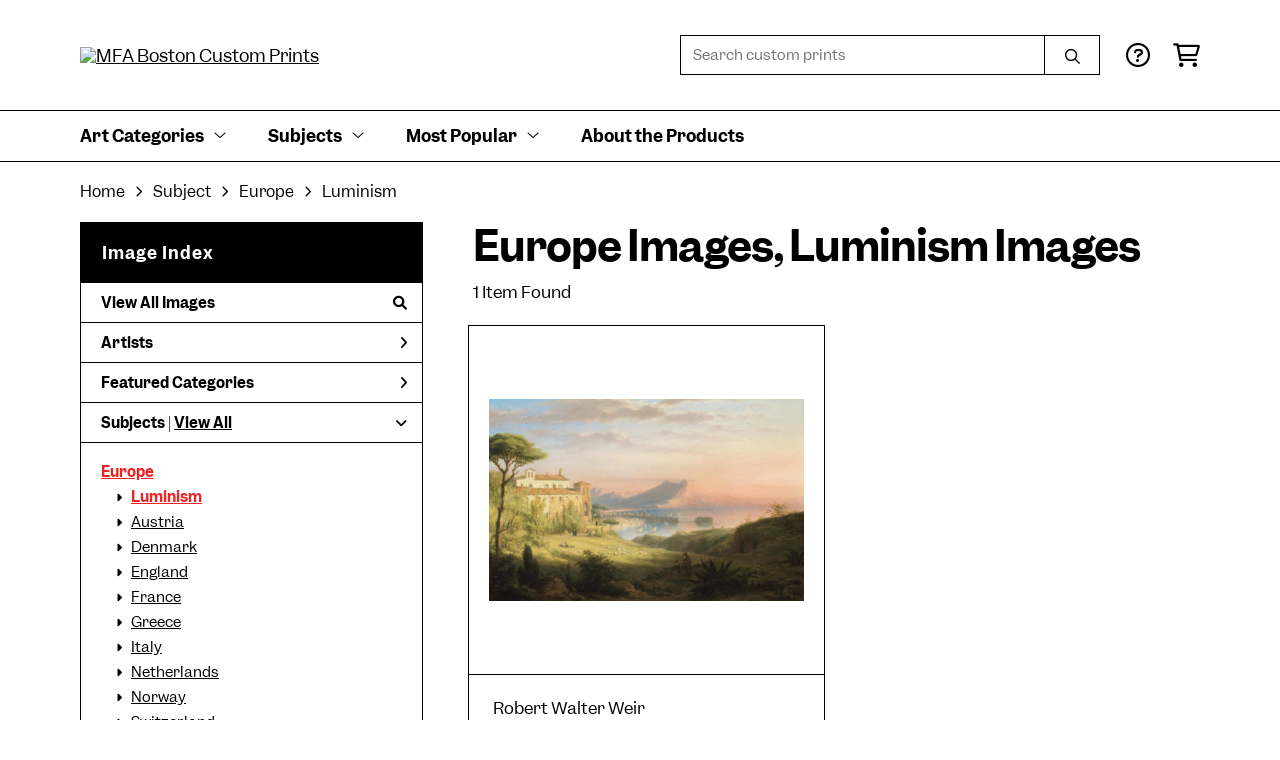

--- FILE ---
content_type: text/html; charset=UTF-8
request_url: https://customprints.mfa.org/search/subject/europe/style/luminism
body_size: 5634
content:
<!DOCTYPE html>
<html lang="en-US">
<head>
<meta charset="utf-8">
<title>Europe Images, Luminism Images Prints - MFA Boston Custom Prints | Custom Prints and Framing From the Museum of Fine Arts, Boston - customprints.mfa.org</title>
<meta name="viewport" content="width=device-width, initial-scale=1">
<meta http-equiv="content-type" content="text/html;charset=UTF-8">
<meta name="title" content="Europe Images, Luminism Images Prints - MFA Boston Custom Prints | Custom Prints and Framing From the Museum of Fine Arts, Boston - customprints.mfa.org">
<meta name="description" content="Europe Images, Luminism Images Custom Prints and Framing from the Museum of Fine Arts, Boston - (1 items). Archival paper prints and reproductions on canvas for your home or office.">
<meta name="csrf-token" content="jxBHEzlqU3fk7o6AVhOw1HX5xhflDBLWbamAkDlM">
<meta property="og:site_name" content="MFA Boston Custom Prints">
<meta property="og:title" content="Europe Images, Luminism Images Prints - MFA Boston Custom Prints | Custom Prints and Framing From the Museum of Fine Arts, Boston - customprints.mfa.org">
<meta property="og:url" content="https://customprints.mfa.org/search/subject/europe/style/luminism">
<link rel="canonical" href="https://customprints.mfa.org/search/subject/europe/style/luminism" />
<link rel="icon" type="image/ico" href="/img/museum_web/mfaboston/favicon-mfa.png">
<link rel="stylesheet" href="/css/museum_web/mfaboston/styles.css?v=ac5a7yrdsb4pa2vu" type="text/css" />
<link rel="stylesheet" href="/fonts/fontawesome6/css/all.min.css" type="text/css" />
<script src="//ajax.googleapis.com/ajax/libs/jquery/1.12.0/jquery.min.js"></script>
<script src="/js/jquery.autocomplete.min.js"></script>
<script src="/js/slick.min.js"></script>
<script src="/js/global-1-3.min.js"></script>
<script src="/js/museum_web/mfaboston/global.min.js?v=ac5a7yrdsb4pa2vu"></script>
<script src="/js/jquery.scrollUp.min.js"></script>
<script src="/js/jquery.expander.min.js"></script>
<script>
window.dataLayer = window.dataLayer || [];
window.dataLayer.push({
	'domain_config': {
		'domain_name': 'customprints.mfa.org',
		'ga4_id': 'G-YZ307CP6N4',
		'ga4_id_rollup': 'G-P3D19VJ3BP',
	}
});


</script>
 
<script>
window.dataLayer.push({
	'event': 'view_item_list',
	'ecommerce': {
		'impressions': [
			{
			'id': '491267',
			'name': 'Robert Walter Weir, Bay of Naples, about 1830 (491267)',
			'position': 1,
			'list': '/search/subject/europe/style/luminism',
		},
			]
	}
});
</script>


<!-- Google Tag Manager - Imagelab -->
<script>(function(w,d,s,l,i){w[l]=w[l]||[];w[l].push({'gtm.start':
new Date().getTime(),event:'gtm.js'});var f=d.getElementsByTagName(s)[0],
j=d.createElement(s),dl=l!='dataLayer'?'&l='+l:'';j.async=true;j.src=
'https://www.googletagmanager.com/gtm.js?id='+i+dl;f.parentNode.insertBefore(j,f);
})(window,document,'script','dataLayer','GTM-5HLSXV2');</script>
<!-- End Google Tag Manager -->
</head>
<body>
<!-- Google Tag Manager (noscript) -->
<noscript><iframe src="https://www.googletagmanager.com/ns.html?id=GTM-5HLSXV2" height="0" width="0" style="display:none;visibility:hidden"></iframe></noscript>
<!-- End Google Tag Manager (noscript) -->
<div id="header" class="row header-desktop">
	<div class="header-wrapper">
		<div class="header-desktop-row">
			<div class="container">
				<div class="header-desktop-left">
					<a href="/" class="header-logo-link"><img src="/img/museum_web/mfaboston/mfaboston-custom-prints-stacked-1500-3.png" alt="MFA Boston Custom Prints" class="header-logo" data-gtm-event="header-logo"></a>
				</div>
				<div class="header-desktop-right">
					<div id="header-search-box-input-result">
						<input class="header-desktop-search-input" type="text" value="" placeholder="Search custom prints" name="q" id="autocomplete" onblur="this.value=''">
						<input type="button" class="header-desktop-search-button">
						<i class="far fa-search"></i>
						<i class="fad fa-spinner fa-spin search-spinner"></i>
					</div>
					<div class="header-icon">
						<a data-gtm-event="header-nav" href="/home/help"><i class="far fa-circle-question"></i></a>
					</div>
					<div class="header-icon header-cart-wrapper">
						<a data-gtm-event="header-nav" href="/cart"><i class="far fa-shopping-cart"></i></a><span id="header-cart-count"></span>
					</div>
				</div>
			</div>
		</div>
		<div class="header-desktop-row mega-menu">
			<div class="container">
				<div class="nav-full flex-vertical-center" id="header-desktop-nav-container">
					<div class="nav-item"><span>Art Categories</span><i class="fal fa-angle-down"></i>
<div class="sub-menu row">
<div class="sub-menu-full">
<div class="row">
<div class="four columns">
<ul class="sub-menu-list">
<li class="header">Artists by Category</li>
<li><a data-gtm-event="megamenu-art-categories-artists" href="/search/collection/american+art">American Artists</a></li>
<li><a data-gtm-event="megamenu-art-categories-artists" href="/search/collection/asian+art">Asian Artists</a></li>
<li><a data-gtm-event="megamenu-art-categories-artists" href="/search/collection/european+art">European Artists</a></li><br />
<li><a data-gtm-event="megamenu-art-categories-artists" href="/search/style/old+masters">Old Masters</a></li>
<li><a data-gtm-event="megamenu-art-categories-artists" href="/search/collection/new+england+artists">New England Artists</a></li>
<li><a data-gtm-event="megamenu-art-categories-artists" href="/search/collection/women+artists">Women Artists</a></li>
</ul>
</div>
<div class="four columns">
<ul class="sub-menu-list">
<li class="header">Art Movements</li>
<li><a data-gtm-event="megamenu-art-categories-art-movements" href="/search/style/impressionism">Impressionism</a></li>
<li><a data-gtm-event="megamenu-art-categories-art-movements" href="/search/style/post-impressionism">Post-Impressionism</a></li>
<li><a data-gtm-event="megamenu-art-categories-art-movements" href="/search/style/modernism">Modernism</a></li>
<li><a data-gtm-event="megamenu-art-categories-art-movements" href="/search/style/luminism">Luminism</a></li>
<li><a data-gtm-event="megamenu-art-categories-art-movements" href="/search/style/romanticism">Romanticism</a></li>
<li><a data-gtm-event="megamenu-art-categories-art-movements" href="/search/style/realism">Realism</a></li>
<li><a data-gtm-event="megamenu-art-categories-art-movements" href="/search/style/baroque">Baroque</a></li>
<li><a data-gtm-event="megamenu-art-categories-art-movements" href="/search/style/rococo">Rococo</a></li>
<li><a data-gtm-event="megamenu-art-categories-art-movements" href="/search/style/arts+and+crafts">Arts & Crafts</a></li>
<li><a data-gtm-event="megamenu-art-categories-art-movements" href="/search/style/art+nouveau">Art Nouveau</a></li>
</ul>
</div>
<div class="four columns">
<ul class="sub-menu-list">
<li class="header">Art by Time Period</li>
<li><a data-gtm-event="megamenu-art-categories-time-period" href="/search/collection/21st+century">21st century</a></li>
<li><a data-gtm-event="megamenu-art-categories-time-period" href="/search/collection/20th+century">20th century</a></li>
<li><a data-gtm-event="megamenu-art-categories-time-period" href="/search/collection/19th+century">19th century</a></li>
<li><a data-gtm-event="megamenu-art-categories-time-period" href="/search/collection/18th+century">18th century</a></li>
<li><a data-gtm-event="megamenu-art-categories-time-period" href="/search/collection/17th+century">17th century</a></li>
<li><a data-gtm-event="megamenu-art-categories-time-period" href="/search/collection/16th+century">16th century</a></li>
<li><a data-gtm-event="megamenu-art-categories-time-period" href="/search/collection/15th+century">15th century</a></li>
</ul>
</div>
</div>
<div class="row sub-menu-notice">
<div class="twelve columns">
<div class="sub-menu-notice-inner">
<div class="sub-menu-notice-separator">
<div class="sub-menu-notice-copy-wrap">
<div class="sub-menu-notice-copy">
Individually made-to-order for shipping within 10 business days
</div>
</div>
</div>
</div>
</div>
</div>
</div>
</div>
</div>
					<div class="nav-item"><span>Subjects</span><i class="fal fa-angle-down"></i>
<div class="sub-menu row">
<div class="sub-menu-full">
<div class="row">
<div class="three columns">
<ul class="sub-menu-list">
<li class="header">People & Activities</li>
<li><a data-gtm-event="megamenu-subjects-people" href="/search/subject/portraits">Portraits</a></li>
<li><a data-gtm-event="megamenu-subjects-people" href="/search/subject/leisure">Leisure</a></li>
<li><a data-gtm-event="megamenu-subjects-people" href="/search/subject/boats+and+ships">Boats and Ships</a></li>
<li><a data-gtm-event="megamenu-subjects-people" href="/search/subject/sports">Sports</a></li>
<li><a data-gtm-event="megamenu-subjects-people" href="/search/subject/music">Music</a></li>
<li><a data-gtm-event="megamenu-subjects-people" href="/search/subject/interiors">Interiors</a></li>
<li><a data-gtm-event="megamenu-subjects-people" href="/search/subject/fashion">Fashion</a></li>
<li><a data-gtm-event="megamenu-subjects-people" href="/search/collection/literary">Literary</a></li>
<li><a data-gtm-event="megamenu-subjects-people" href="/search/subject/religion+and+spirituality">Religion and Spirituality</a></li>
</ul>
</div>
<div class="three columns">
<ul class="sub-menu-list">
<li class="header">Landscapes & Seasons</li>
<li><a data-gtm-event="megamenu-subjects-landscapes-seasons" href="/search/subject/mountains">Mountains</a></li>
<li><a data-gtm-event="megamenu-subjects-landscapes-seasons" href="/search/subject/countryside">Countryside</a></li>
<li><a data-gtm-event="megamenu-subjects-landscapes-seasons" href="/search/subject/cityscape">Cities</a></li>
<li><a data-gtm-event="megamenu-subjects-landscapes-seasons" href="/search/subject/floral">Flowers</a></li>
<li><a data-gtm-event="megamenu-subjects-landscapes-seasons" href="/search/subject/ocean">Ocean</a></li>
<li><a data-gtm-event="megamenu-subjects-landscapes-seasons" href="/search/subject/animals">Animals</a></li>
<li><a data-gtm-event="megamenu-subjects-landscapes-seasons" href="/search/subject/spring">Spring</a></li>
<li><a data-gtm-event="megamenu-subjects-landscapes-seasons" href="/search/subject/summer">Summer</a></li>
<li><a data-gtm-event="megamenu-subjects-landscapes-seasons" href="/search/subject/fall">Fall</a></li>
<li><a data-gtm-event="megamenu-subjects-landscapes-seasons" href="/search/subject/winter">Winter</a></li>
</ul>
</div>
<div class="three columns">
<ul class="sub-menu-list">
<li class="header">Places</li>
<li><a data-gtm-event="megamenu-subjects-places" href="/search/subject/massachusetts">Massachusetts</a></li>
<li><a data-gtm-event="megamenu-subjects-places" href="/search/subject/maine">Maine</a></li>
<li><a data-gtm-event="megamenu-subjects-places" href="/search/subject/new+york">New York</a></li><br />
<li><a data-gtm-event="megamenu-subjects-places" href="/search/subject/france">France</a></li>
<li><a data-gtm-event="megamenu-subjects-places" href="/search/subject/italy">Italy</a></li>
<li><a data-gtm-event="megamenu-subjects-places" href="/search/subject/japan">Japan</a></li>
<li><a data-gtm-event="megamenu-subjects-places" href="/search/subject/switzerland">Switzerland</a></li>
<li><a data-gtm-event="megamenu-subjects-places" href="/search/subject/norway">Norway</a></li>
</ul>
</div>
<div class="three columns">
<ul class="sub-menu-list">
<li class="header">Art Mediums</li>
<li><a data-gtm-event="megamenu-subjects-mediums" href="/search/style/paintings">Paintings</a></li>
<li><a data-gtm-event="megamenu-subjects-mediums" href="/search/style/scrolls">Scrolls</a></li><br />
<li><a data-gtm-event="megamenu-subjects-mediums" href="/search/style/prints">Prints</a></li>
<li><a data-gtm-event="megamenu-subjects-mediums" href="/search/style/posters">Vintage Posters</a></li><br />
<li><a data-gtm-event="megamenu-subjects-mediums" href="/search/style/pastels">Pastels</a></li>
<li><a data-gtm-event="megamenu-subjects-mediums" href="/search/style/watercolors">Watercolors</a></li>
</ul>
</div>
</div>
<div class="row sub-menu-notice">
<div class="twelve columns">
<div class="sub-menu-notice-inner">
<div class="sub-menu-notice-separator">
<div class="sub-menu-notice-copy-wrap">
<div class="sub-menu-notice-copy">
Your Custom Prints order supports the Museum of Fine Arts, Boston
</div>
</div>
</div>
</div>
</div>
</div>
</div>
</div>
</div>
					<div class="nav-item"><span>Most Popular</span><i class="fal fa-angle-down"></i>
<div class="sub-menu row">
<div class="sub-menu-full">
<div class="row">
<div class="four columns">
<ul class="sub-menu-list">
<li class="header">Top-Selling Artists</li>
<li><a data-gtm-event="megamenu-popular-artists" href="/search/artist/claude+monet">Claude Monet</a></li>
<li><a data-gtm-event="megamenu-popular-artists" href="/search/artist/katsushika+hokusai">Katsushika Hokusai</a></li>
<li><a data-gtm-event="megamenu-popular-artists" href="/search/artist/john+singer+sargent">John Singer Sargent</a></li>
<li><a data-gtm-event="megamenu-popular-artists" href="/search/artist/pierre-auguste+renoir">Pierre-Auguste Renoir</a></li>
<li><a data-gtm-event="megamenu-popular-artists" href="/search/artist/edward+hopper">Edward Hopper</a></li>
<li><a data-gtm-event="megamenu-popular-artists" href="/search/artist/vincent+van+gogh">Vincent van Gogh</a></li>
<li><a data-gtm-event="megamenu-popular-artists" href="/search/artist/kawase+hasui">Kawase Hasui</a></li>
<li><a data-gtm-event="megamenu-popular-artists" href="/search/artist/winslow+homer">Winslow Homer</a></li>
<li><a data-gtm-event="megamenu-popular-artists" href="/search/artist/frank+weston+benson">Frank Weston Benson</a></li>
<li><a data-gtm-event="megamenu-popular-artists" href="/search/artist/childe+hassam">Childe Hassam</a></li>
</ul>
</div>
<div class="four columns">
<ul class="sub-menu-list">
<li class="header">Popular Collections</li>
<li><a data-gtm-event="megamenu-popular-collections" href="/search/collection/japanese+woodblock+prints">Japanese Prints</a></li>
<li><a data-gtm-event="megamenu-popular-collections" href="/search/collection/european+art/style/impressionism">Impressionism in Europe</a></li>
<li><a data-gtm-event="megamenu-popular-collections" href="/search/collection/american+art/style/impressionism">Impressionism in America</a></li>
<li><a data-gtm-event="megamenu-popular-collections" href="/search/style/watercolors">Watercolors</a></li>
<li><a data-gtm-event="megamenu-popular-collections" href="/search/style/pastels">Pastel Drawings</a></li>
</ul>
</div>
<div class="four columns">
<ul class="sub-menu-list">
<li class="header">Past Exhibitions</li>
<li><a data-gtm-event="megamenu-popular-spex" href="/search/artist/piet+mondrian">Mondrian: Foundations</a></li>
<li><a data-gtm-event="megamenu-popular-spex" href="/search/artist/john+singer+sargent">Fashioned by Sargent</a></li>
<li><a data-gtm-event="megamenu-popular-spex" href="/search/collection/provincetown+printmakers">Provincetown Printmakers</a></li>
<li><a data-gtm-event="megamenu-popular-spex" href="/search/collection/hokusai:+inspiration+and+influence">Hokusai: Inspiration and Influence</a></li>
</ul>
</div>
</div>
<div class="row sub-menu-notice">
<div class="twelve columns">
<div class="sub-menu-notice-inner">
<div class="sub-menu-notice-separator">
<div class="sub-menu-notice-copy-wrap">
<div class="sub-menu-notice-copy">
Prints and framing handmade to order in the USA
</div>
</div>
</div>
</div>
</div>
</div>
</div>
</div>
</div>
					<div class="nav-item conditional-hide"><a data-gtm-event="header-nav" href="/home/about">About the Products</a></div>
				</div>
				<div class="nav-right-search">
					<div id="header-search-box-input-result-2">
						<input class="header-desktop-search-input-2" type="text" value="" placeholder="Search custom prints" name="q" id="autocomplete-2" onblur="this.value=''">
						<input type="button" class="header-desktop-search-button-2">
						<i class="far fa-search"></i>
						<i class="fad fa-spinner fa-spin search-spinner-2"></i>
					</div>
				</div>
			</div>
		</div>
	</div>
</div>

<div class="header-mobile row">
	<div class="header-mobile-row">
		<div class="header-mobile-logo-wrap left">
			<a href="/"><img data-gtm-event="mobile-header-logo" src="/img/museum_web/mfaboston/mfaboston-custom-prints-stacked-1500-3.png" alt="MFA Boston Custom Prints" class="header-logo-mobile"></a>
		</div>
		<div class="header-mobile-icon-wrap">
			<a class="toggle-mobile-search"><i data-gtm-event="mobile-header-search" class="fa-header-mobile mag-glass"></i></a>
		</div>
		<div class="header-mobile-icon-wrap">
			<a class="toggle-mobile-overlay"><i data-gtm-event="mobile-header-more" class="fa-header-mobile more"></i></a>
		</div>
		<div class="header-mobile-icon-wrap-close header-mobile-icon-hidden">
			<a class="toggle-mobile-overlay"><i data-gtm-event="mobile-header-close" class="fa-header-mobile close-nav"></i></a>
		</div>
	</div>
</div>

<div id="header-mobile-search">
	<div class="header-mobile-search-row">
		<div id="header-mobile-search-input-result">
			<input class="header-mobile-search-input" type="text" value="" placeholder="Search" name="q" id="autocomplete-mobile" onblur="this.value=''">
		</div>
	</div>
</div>
<section class="crumb-trail-full">
	<div class="container crumb-trail">
		<div class="row">
			<div id="crumb-trail-left" class="crumb-trail-wrapper twelve columns">
				<a href="/" class="noline">Home</a><i class="fa-crumb-trail angle-right"></i>Subject<i class="fa-crumb-trail angle-right"></i><h2>Europe</h2><i class="fa-crumb-trail angle-right"></i><h2>Luminism</h2>
			</div>
		</div>
	</div>
</section>


<div class="container">

	<div class="row">

		<div id="ixs-container">

			<div id="ixs-navigation-container" class="row">
		<div class="ixs-title">Navigation</div>
		<a href="/"><div data-gtm-event="mobile-header-home" class="ixs-row category-head clickable">Home</div></a>
		<a href="/home/about/"><div data-gtm-event="mobile-header-about" class="ixs-row category-head clickable">About</div></a>
		<a href="/home/help/"><div data-gtm-event="mobile-header-help" class="ixs-row category-head clickable">Help</div></a>
		<a href="/cart/"><div data-gtm-event="mobile-header-cart" class="ixs-row category-head clickable">View Cart</div></a>
		<a href="https://mfashop.com/"><div data-gtm-event="mobile-header-main-store-out" class="ixs-row category-head clickable">Shop Main Online Store<i class="ixs-fa external-link"></i></div></a>
	</div>


	<div id="ixs-wrapper">

		<div id="ixs">
	<div class="ixs-title">Image Index</div>



	<div class="ixs-row category-head clickable"><a data-gtm-event="ixs-all-prints-click" class="ixs-link" href="/search/collection/all">View All Images<i class="ixs-fa view-all"></i></a></div>
		<div class="ixs-row category-head clickable closed" data-gtm-event="ixs-view-artists" onclick="ajax_load('#ixs', '/indexsearch/artist_alpha/');return false;">Artists<i class="ixs-fa angle-right"></i></div>
			<div class="ixs-row category-head clickable closed"data-gtm-event="ixs-view-back-to-features" onclick="ajax_load('#ixs', '/indexsearch/base');return false;">Featured Categories<i class="ixs-fa angle-right"></i></div>

	
		

		
							<div class="ixs-row category-head open">Subjects | <a data-gtm-event="ixs-view-subjects" onclick="ajax_load('#ixs', '/indexsearch/update/subject/'); return false;" href="#">View All</a><i class="ixs-fa angle-down"></i></div>
							<div id="ixs-scroll-div">
							<ul id="ixs-list">
							<li class="ixs-list-item selected"><a data-gtm-event="ixs-tag-list-click" href="/search/subject/europe">Europe</a></li>
							<ul class="ixs-list-child" style="display:block;">
							<li class="ixs-list-item selected"><a data-gtm-event="ixs-tag-list-click" href="/search/style/luminism" target="_top">Luminism</a></li>
							<li class="ixs-list-item"><a data-gtm-event="ixs-tag-list-click" href="/search/subject/austria" target="_top">Austria</a></li>
							<li class="ixs-list-item"><a data-gtm-event="ixs-tag-list-click" href="/search/subject/denmark" target="_top">Denmark</a></li>
							<li class="ixs-list-item"><a data-gtm-event="ixs-tag-list-click" href="/search/subject/england" target="_top">England</a></li>
							<li class="ixs-list-item"><a data-gtm-event="ixs-tag-list-click" href="/search/subject/france" target="_top">France</a></li>
							<li class="ixs-list-item"><a data-gtm-event="ixs-tag-list-click" href="/search/subject/greece" target="_top">Greece</a></li>
							<li class="ixs-list-item"><a data-gtm-event="ixs-tag-list-click" href="/search/subject/italy" target="_top">Italy</a></li>
							<li class="ixs-list-item"><a data-gtm-event="ixs-tag-list-click" href="/search/subject/netherlands" target="_top">Netherlands</a></li>
							<li class="ixs-list-item"><a data-gtm-event="ixs-tag-list-click" href="/search/subject/norway" target="_top">Norway</a></li>
							<li class="ixs-list-item"><a data-gtm-event="ixs-tag-list-click" href="/search/subject/switzerland" target="_top">Switzerland</a></li>
							</ul>
							</div>
							</ul>
			
		
	

</div>

	</div>


		</div>

		<div class="body-container">

			<div class="section-title-plp-wrapper row">
				<div class="section-title plp"><h2>Europe Images, Luminism Images</h2></div>
							</div>

			<div class="plp-tools row">
				<div class="plp-pagination-head-text six columns"><h2>1 Item Found</h2></div>
				<div class="plp-pagination-head-buttons six columns cd-pagination">
														</div>
			</div>

			<div class="row plp-container">
			
				<div class="row plp-item">
					<div class="plp-item-image-wrap">
						<a href="/detail/491267/weir-bay-of-naples-about-1830" data-gtm-event="product-click" data-list="/search/subject/europe/style/luminism" data-name="Robert Walter Weir, Bay of Naples, about 1830 (491267)" data-id="491267" data-pos="1" class="plp-item-image-hover"><img src="/vitruvius/render/400/491267.jpg" class="plp-item-image" alt="Robert Walter Weir - Bay of Naples, about 1830" /></a>
					</div>
					<div class="plp-item-info-wrap">
						<h3><a href="/detail/491267/weir-bay-of-naples-about-1830" data-gtm-event="product-click" data-list="/search/subject/europe/style/luminism" data-name="Robert Walter Weir, Bay of Naples, about 1830 (491267)" data-id="491267" data-pos="1"><div class="item-artist">Robert Walter Weir</div><div class="item-title">Bay of Naples, about 1830</div></a></h3>
					</div>
				</div>

			
			</div>

			
		</div>

	</div>

</div>
<div class="footer">

	<div class="footer-links-wrapper row">

		<div class="container">

			<div class="three columns">

				<ul class="footer-list">
					<li class="header">Visit Us</li>
					<li><a data-gtm-event="footer-visit-us-map" href="https://www.google.com/maps/place/Museum+of+Fine+Arts,+Boston/@42.3391059,-71.0938552,16z/data=!4m2!3m1!1s0x89e37a0de7e77a4b:0x2f033fd6c495d564" target="_blank">465 Huntington Avenue<br />Boston, Massachusetts 02115</a></li><br />
					<li><a data-gtm-event="footer-visit-main-shop" href="https://mfashop.com/" target="_blank">Visit mfashop.com</a></li>
					<li><a data-gtm-event="footer-visit-main-dot-org" href="https://www.mfa.org/" target="_blank">Visit mfa.org</a></li>
					<br />
					<li><a data-gtm-event="footer-visit-us-button" href="https://www.mfa.org/visit"><div class="button footer">Plan Your Visit</div></a></li>
				</ul>

			</div>

			<div class="three columns">

				<ul class="footer-list">
					<li class="header">Connect With Us</li>
					<li class="social-icon"><a data-gtm-event="footer-instagram" href="https://www.instagram.com/shopmfaboston/" target="_blank"><i class="fab fa-instagram"></i></a></li>
					<li class="social-icon"><a data-gtm-event="footer-facebook" href="https://www.facebook.com/shopmfaboston" target="_blank"><i class="fab fa-facebook-f"></i></a></li>
					<li class="social-icon"><a data-gtm-event="footer-pinterest" href="https://www.pinterest.com/shopmfaboston/" target="_blank"><i class="fab fa-pinterest-p"></i></a></li>
					<li class="social-icon"><a data-gtm-event="footer-youtube" href="https://www.youtube.com/mfaboston" target="_blank"><i class="fab fa-youtube"></i></a></li>
				</ul>

			</div>

			<div class="three columns">

				<ul class="footer-list">
					<li class="header">Sign up for MFA Mail</li>
					<li>Get updates on what’s happening at the MFA, from exhibitions and programs to special events and more.</li>
					<br />
					<li><a data-gtm-event="footer-newsletter-signup" href="https://tnew.mfa.org/account/create/brief"><div class="button footer">Sign Up</div></a></li>
				</ul>

			</div>

			<div class="three columns">

				<ul class="footer-list">
					<li class="header">MFA Boston Custom Prints</li>
					<li><a data-gtm-event="footer-about" href="/home/about">About MFA Boston Custom Prints</a></li>
					<li><a data-gtm-event="footer-help" href="/home/help">Help</a></li>
					<li><a data-gtm-event="footer-contact" href="/home/contact">Contact Info</a></li>
					<li><a data-gtm-event="footer-cart" href="/cart">Shopping Cart</a></li>
				</ul>

			</div>

		</div>

	</div>

	<div class="footer-copyright row">

		<div class="container">

			<div class="six columns">

				&copy; 2026 Museum of Fine Arts, Boston

			</div>

			<div class="six columns">

				<a href="https://www.imagelab.co/" target="blank"><div class="footer-service-label u-pull-right"></div></a>

			</div>

		</div>

	</div>

</div>

</body>

</html></body>
</html>